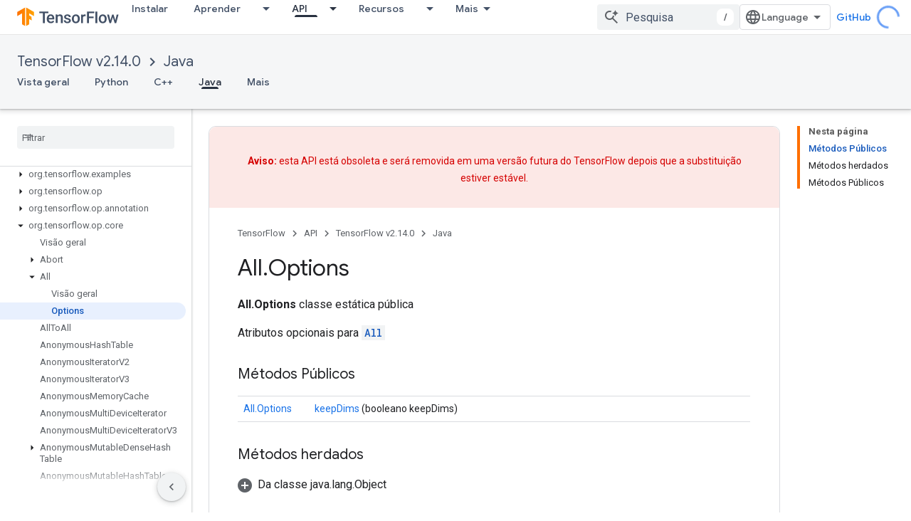

--- FILE ---
content_type: text/javascript
request_url: https://www.gstatic.cn/devrel-devsite/prod/v5ecaab6967af5bdfffc1b93fe7d0ad58c271bf9f563243cec25f323a110134f0/js/devsite_devsite_iframe_module__pt_br.js
body_size: -865
content:
(function(_ds){var window=this;var W3=["height","width"],Pta=async function(a){if(!a.j){var b=await _ds.v();const e=a.querySelector("iframe");if(e){var c=e.classList.contains("inherit-locale");e.classList.remove("framebox");e.classList.remove("inherit-locale");e.removeAttribute("style");e.removeAttribute("is-upgraded");var d=e.dataset.src||e.src;if(d){d=new URL(d,document.location.origin);const f=new _ds.rh(d.href);(b=b.getLocale())&&c&&_ds.ho(f,"hl",b);d.search=f.j.toString();e.removeAttribute("data-src");e.src!==d.href&&(e.src=
d.href)}for(const f in W3)e.hasAttribute(f)&&(a.setAttribute(f,e.getAttribute(f)||""),e.removeAttribute(f));e.hasAttribute("title")&&(a.setAttribute("aria-label",e.getAttribute("title")||""),e.removeAttribute("title"));a.classList.add(...Array.from(e.classList));e.removeAttribute("class");a.j=!0}else console.warn("devsite-iframe is missing an iframe")}},X3=class extends _ds.Vm{constructor(){super(...arguments);this.j=!1}static get observedAttributes(){return W3}connectedCallback(){Pta(this)}attributeChangedCallback(a,
b,c){W3.includes(a)&&_ds.nq(this,a,`${c||""}`)}};X3.prototype.attributeChangedCallback=X3.prototype.attributeChangedCallback;X3.prototype.connectedCallback=X3.prototype.connectedCallback;try{customElements.define("devsite-iframe",X3)}catch(a){console.warn("devsite.app.customElement.DevsiteIframe",a)};})(_ds_www);
